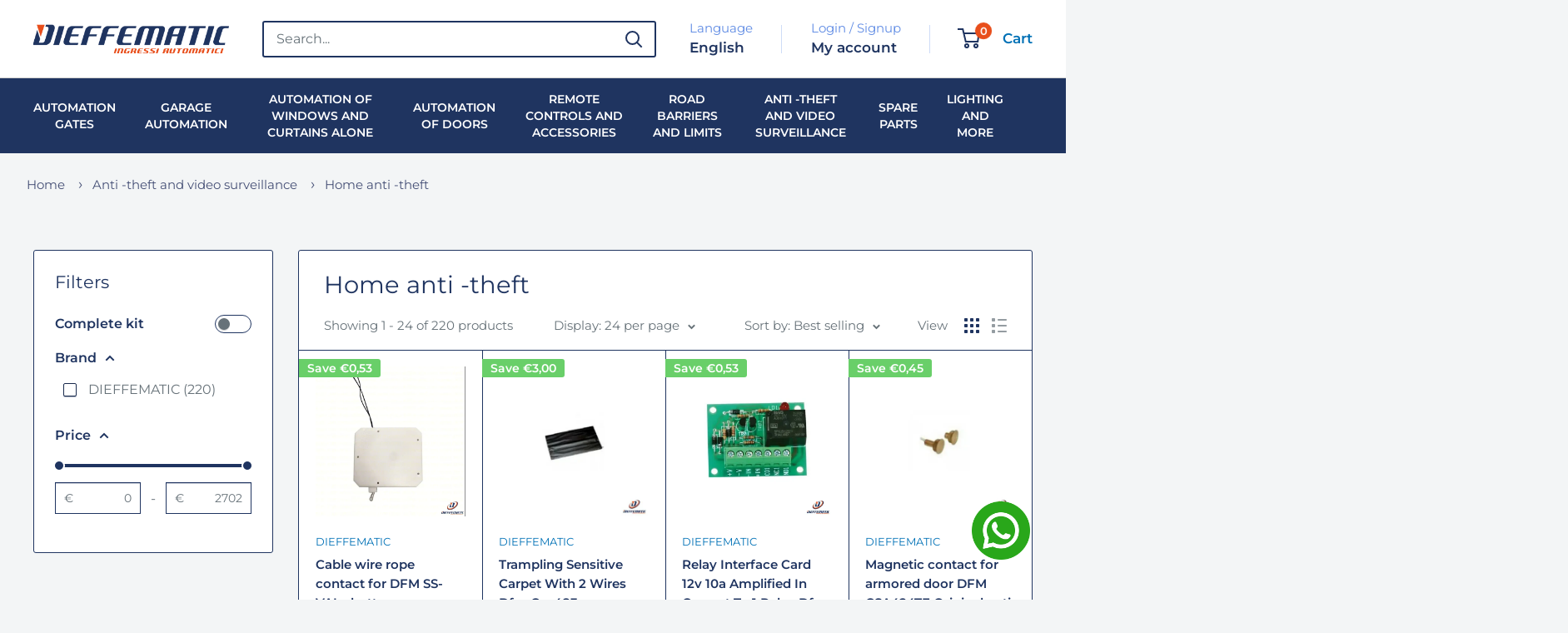

--- FILE ---
content_type: image/svg+xml
request_url: https://cdn.shopify.com/s/files/1/0574/2601/8495/files/de-flag.svg?v=1697213905
body_size: -493
content:
<?xml version="1.0" encoding="utf-8"?>
<!-- Generator: $$$/GeneralStr/196=Adobe Illustrator 27.6.0, SVG Export Plug-In . SVG Version: 6.00 Build 0)  -->
<svg version="1.1" id="Livello_1" xmlns="http://www.w3.org/2000/svg" xmlns:xlink="http://www.w3.org/1999/xlink" x="0px" y="0px"
	 viewBox="0 0 40 26.2" style="enable-background:new 0 0 40 26.2;" xml:space="preserve">
<style type="text/css">
	.st0{fill:#F20000;}
	.st1{fill:#FFCC00;}
</style>
<g>
	<rect width="40" height="8.7"/>
	<rect y="8.7" class="st0" width="40" height="8.7"/>
	<rect y="17.4" class="st1" width="40" height="8.7"/>
</g>
</svg>


--- FILE ---
content_type: image/svg+xml
request_url: https://cdn.shopify.com/s/files/1/0574/2601/8495/files/pt-flag.svg?v=1702916042
body_size: 4857
content:
<?xml version="1.0" encoding="utf-8"?>
<!-- Generator: $$$/GeneralStr/196=Adobe Illustrator 27.6.0, SVG Export Plug-In . SVG Version: 6.00 Build 0)  -->
<svg version="1.1" id="Livello_1" xmlns="http://www.w3.org/2000/svg" xmlns:xlink="http://www.w3.org/1999/xlink" x="0px" y="0px"
	 viewBox="0 0 40 26.2" style="enable-background:new 0 0 40 26.2;" xml:space="preserve">
<style type="text/css">
	.st0{fill:#FF0000;}
	.st1{fill:#006600;}
	
		.st2{fill-rule:evenodd;clip-rule:evenodd;fill:#FFFF00;stroke:#000000;stroke-width:3.783213e-02;stroke-linecap:round;stroke-linejoin:round;}
	
		.st3{fill-rule:evenodd;clip-rule:evenodd;fill:#FFFF00;stroke:#000000;stroke-width:3.631356e-02;stroke-linecap:round;stroke-linejoin:round;}
	.st4{fill:#FFFFFF;stroke:#000000;stroke-width:4.426095e-02;}
	.st5{fill:#FF0000;stroke:#000000;stroke-width:3.349695e-02;}
	.st6{fill:#FFFF00;}
	.st7{fill:#FFFF00;stroke:#000000;stroke-width:3.301233e-02;}
	.st8{fill:#003399;}
	.st9{fill:#FFFFFF;}
</style>
<rect y="0" class="st0" width="40" height="26.2"/>
<rect y="0" class="st1" width="16" height="26.2"/>
<g>
	<path class="st2" d="M21.2,17.2c-2-0.1-11.2-5.7-11.3-6.6l0.5-0.8c0.9,1.3,10.4,6.8,11.3,6.6L21.2,17.2"/>
	<path class="st2" d="M10.3,9.6c-0.2,0.5,2.4,2,5.5,3.9c3.1,1.9,5.8,3,6,2.8c0,0,0.1-0.2,0.1-0.2c0,0.1-0.1,0.1-0.3,0
		c-0.8-0.2-3-1.2-5.8-2.8c-2.7-1.6-5.1-3.1-5.5-3.7c0,0,0-0.1,0-0.2l0,0L10.3,9.6L10.3,9.6L10.3,9.6L10.3,9.6z M21.3,17.2
		c0,0.1-0.1,0.1-0.2,0c-0.8-0.1-3-1.2-5.7-2.8c-3.1-1.8-5.7-3.5-5.5-4l0.1-0.1l0,0c-0.3,0.7,5.1,3.8,5.4,4c3.1,1.9,5.7,3,6,2.7
		L21.3,17.2L21.3,17.2L21.3,17.2z"/>
	<path class="st2" d="M16,11.1c2,0,4.5-0.3,5.9-0.8l-0.3-0.5c-0.8,0.5-3.3,0.8-5.6,0.8c-2.7,0-4.6-0.3-5.6-0.9l-0.3,0.5
		C11.9,10.9,13.7,11.1,16,11.1"/>
	<path class="st2" d="M22,10.3c0,0.1-1,0.4-2.4,0.6c-0.9,0.1-2.1,0.3-3.7,0.3c-1.4,0-2.6-0.1-3.5-0.2c-1.4-0.2-2.2-0.5-2.5-0.6
		c0-0.1,0-0.1,0.1-0.1c0.8,0.3,1.5,0.5,2.4,0.6c0.9,0.1,2.1,0.2,3.5,0.2c1.5,0,2.7-0.1,3.6-0.3c1.4-0.2,2.2-0.5,2.3-0.6L22,10.3
		L22,10.3L22,10.3z M21.8,9.8c-0.2,0.1-0.9,0.4-2.3,0.6c-0.9,0.1-2,0.2-3.5,0.2c-1.4,0-2.5-0.1-3.4-0.2c-1.4-0.2-2.1-0.5-2.3-0.6
		c0,0,0.1-0.1,0.1-0.1c0.2,0.1,0.9,0.4,2.3,0.6c0.8,0.1,2,0.2,3.4,0.2c1.4,0,2.6-0.1,3.5-0.2c1.3-0.2,2.1-0.5,2.2-0.6L21.8,9.8
		L21.8,9.8L21.8,9.8z"/>
	<path class="st2" d="M9.4,13.5c1.2,0.7,4,1,6.6,1c2.4,0,5.5-0.4,6.6-1l0-0.7c-0.4,0.6-3.7,1.1-6.6,1.1c-2.9,0-5.7-0.5-6.6-1
		L9.4,13.5"/>
	<path class="st2" d="M22.7,13.4l0,0.2c-0.2,0.2-1.3,0.5-2.6,0.7c-1,0.2-2.4,0.3-4.1,0.3c-1.6,0-2.9-0.1-3.9-0.3
		c-1.6-0.2-2.6-0.6-2.8-0.7l0-0.2c0.6,0.4,2.2,0.7,2.8,0.8c1,0.1,2.3,0.3,3.9,0.3c1.7,0,3-0.1,4.1-0.3C21,14,22.4,13.6,22.7,13.4
		L22.7,13.4L22.7,13.4z M22.7,12.8l0,0.2c-0.2,0.2-1.3,0.5-2.6,0.7C19,13.9,17.7,14,16,14c-1.6,0-2.9-0.1-3.9-0.3
		c-1.6-0.2-2.6-0.6-2.8-0.7l0-0.2c0.6,0.4,2.2,0.7,2.8,0.8c1,0.1,2.3,0.3,3.9,0.3c1.7,0,3-0.1,4.1-0.3C21,13.4,22.4,13.1,22.7,12.8
		L22.7,12.8L22.7,12.8z"/>
	<path class="st2" d="M16,17.1c-2.9,0-5.3-0.8-5.8-0.9l0.4,0.6c0.9,0.4,3.3,0.9,5.5,0.9c2.2-0.1,4.1-0.2,5.4-0.9l0.4-0.6
		C20.9,16.6,17.8,17.1,16,17.1"/>
	<path class="st3" d="M21.6,16.6c-0.1,0.1-0.1,0.2-0.2,0.3c-0.6,0.2-1.6,0.4-2,0.5c-0.9,0.2-2.2,0.3-3.4,0.3c-2.5,0-4.6-0.5-5.6-0.9
		l-0.1-0.1l0,0l0.1,0.1c1.7,0.6,3.7,0.8,5.5,0.9c1.2,0,2.3-0.1,3.3-0.3C20.7,17,21.3,16.8,21.6,16.6L21.6,16.6L21.6,16.6L21.6,16.6z
		 M21.9,16.1C21.9,16.1,21.9,16.1,21.9,16.1c0,0.1-0.1,0.1-0.1,0.2c-0.3,0.1-1.2,0.4-2.6,0.6c-0.9,0.1-1.4,0.2-3.2,0.3
		c-3.3-0.1-5.4-0.7-5.9-0.9l-0.1-0.1c1.9,0.5,3.8,0.8,6,0.9c1.6,0,2.3-0.1,3.1-0.3c1.6-0.2,2.3-0.5,2.6-0.6c0,0,0,0,0,0L21.9,16.1
		L21.9,16.1L21.9,16.1z"/>
	<path class="st2" d="M21.9,13c0,1.8-1,3.5-1.7,4.2c-1.1,1-2.5,1.7-4.2,1.7c-1.9,0-3.7-1.2-4.2-1.7c-0.9-1-1.7-2.4-1.7-4.1
		c0.1-2,0.9-3.4,2.1-4.4s2.7-1.4,4-1.4c1.5,0,3.2,0.8,4.4,2.2C21.4,10.4,21.7,11.4,21.9,13L21.9,13z M16,6.7c3.6,0,6.6,2.9,6.6,6.5
		c0,3.6-3,6.5-6.6,6.5s-6.6-2.9-6.6-6.5S12.3,6.7,16,6.7"/>
	<path class="st2" d="M16,6.7c3.6,0,6.6,2.9,6.6,6.5c0,3.6-3,6.5-6.6,6.5c-3.6,0-6.6-2.9-6.6-6.5S12.4,6.7,16,6.7L16,6.7z M9.5,13.1
		c0,3.5,2.9,6.3,6.5,6.3c3.5,0,6.5-2.8,6.5-6.3c0-3.5-2.9-6.3-6.5-6.3S9.5,9.6,9.5,13.1L9.5,13.1z"/>
	<path class="st2" d="M16,7.2c3.3,0,6,2.7,6,5.9c0,3.3-2.7,5.9-6,5.9s-6-2.7-6-5.9C10,9.9,12.7,7.2,16,7.2L16,7.2z M10.1,13.1
		c0,3.2,2.7,5.8,5.9,5.8s5.9-2.6,5.9-5.8c0-3.2-2.7-5.8-5.9-5.8C12.8,7.3,10.1,9.9,10.1,13.1L10.1,13.1z"/>
	<path class="st2" d="M16.3,6.6h-0.6l0,13h0.6L16.3,6.6z"/>
	<path class="st2" d="M16.2,6.6h0.1l0,13.2h-0.1L16.2,6.6L16.2,6.6z M15.6,6.6h0.1l0,13.2h-0.1L15.6,6.6L15.6,6.6z"/>
	<path class="st2" d="M22.6,13.4v-0.5l-0.4-0.4l-2.3-0.6l-3.3-0.3l-3.9,0.2l-2.8,0.7l-0.6,0.4v0.5l1.4-0.6l3.4-0.5h3.3l2.4,0.3
		l1.7,0.4L22.6,13.4z"/>
	<path class="st2" d="M16,12.1c1.6,0,3.1,0.1,4.3,0.4c1.2,0.2,2.1,0.5,2.4,0.9l0,0.2c-0.4-0.4-1.5-0.7-2.4-0.9
		c-1.2-0.2-2.7-0.4-4.2-0.4c-1.6,0-3.2,0.2-4.3,0.4c-0.9,0.2-2.2,0.5-2.4,0.9v-0.2c0.1-0.2,1-0.6,2.3-0.9
		C12.8,12.3,14.4,12.1,16,12.1L16,12.1z M16,11.6c1.6,0,3.1,0.1,4.3,0.4c1.2,0.2,2.1,0.5,2.4,0.9l0,0.2c-0.4-0.4-1.5-0.7-2.4-0.9
		c-1.2-0.2-2.7-0.4-4.2-0.4c-1.6,0-3.2,0.2-4.3,0.4c-0.9,0.2-2.2,0.5-2.4,0.9v-0.2c0.1-0.2,1-0.6,2.3-0.9
		C12.8,11.7,14.4,11.6,16,11.6L16,11.6z"/>
	<path class="st2" d="M16,8.7c2.5,0,4.6,0.3,5.6,0.8l0.4,0.6c-0.9-0.5-3.2-0.9-5.9-0.8c-2.3,0-4.7,0.2-5.9,0.9l0.4-0.7
		C11.5,9,13.9,8.7,16,8.7"/>
	<path class="st2" d="M16,9.2c1.4,0,2.8,0.1,3.8,0.3c1,0.2,2,0.5,2.1,0.6l0.1,0.2c-0.3-0.2-1.2-0.5-2.2-0.6
		c-1.1-0.2-2.4-0.3-3.8-0.3c-1.6,0-2.8,0.1-3.9,0.3c-1.1,0.2-1.9,0.5-2.1,0.6l0.1-0.2c0.4-0.2,1-0.4,1.9-0.6
		C13.2,9.3,14.4,9.2,16,9.2L16,9.2L16,9.2z M16,8.7c1.3,0,2.7,0.1,3.7,0.3c0.8,0.2,1.6,0.4,1.9,0.6l0.2,0.2
		c-0.3-0.3-1.3-0.6-2.1-0.7c-1-0.2-2.3-0.2-3.6-0.3c-1.4,0-2.7,0.1-3.7,0.3c-1,0.2-1.6,0.4-1.8,0.6l0.1-0.2c0.4-0.2,0.9-0.4,1.7-0.5
		C13.3,8.8,14.6,8.7,16,8.7L16,8.7z"/>
	<path class="st2" d="M19.3,15.8c-1.2-0.2-2.4-0.3-3.3-0.2c-4.1,0-5.4,0.8-5.6,1.1l-0.3-0.5c1-0.7,3.3-1.2,5.9-1.1
		c1.4,0,2.5,0.1,3.5,0.3L19.3,15.8"/>
	<path class="st3" d="M16,15.5c1.1,0,2.3,0.1,3.3,0.3l-0.1,0.1c-1-0.2-2.1-0.3-3.3-0.2c-1.5,0-3,0.1-4.4,0.5
		c-0.4,0.1-1.1,0.4-1.2,0.6l-0.1-0.1c0-0.1,0.4-0.4,1.2-0.6C13.1,15.6,14.5,15.5,16,15.5L16,15.5L16,15.5z M16,14.9
		c1.2,0,2.4,0.1,3.6,0.3l-0.1,0.1c-1.1-0.2-2.1-0.3-3.5-0.3c-1.5,0-3.1,0.1-4.6,0.5c-0.5,0.1-1.3,0.4-1.3,0.7l-0.1-0.1
		c0-0.2,0.7-0.5,1.4-0.7C12.9,15.1,14.5,14.9,16,14.9L16,14.9z"/>
	<path class="st2" d="M21.8,16.2L21.3,17l-1.4-1.2l-3.7-2.4l-4.1-2.2L10,10.4l0.5-0.8l0.2-0.1l1.3,0.3l4.4,2.2l2.5,1.6l2.1,1.5
		l0.9,1L21.8,16.2z"/>
	<path class="st2" d="M9.9,10.4c0.4-0.3,3.1,1,6,2.7c2.9,1.7,5.6,3.7,5.4,4l-0.1,0.1l0,0c0,0,0-0.1,0-0.2c-0.1-0.4-2.1-1.9-5.3-3.9
		c-3.2-1.9-5.8-3-6.1-2.6L9.9,10.4L9.9,10.4L9.9,10.4z M21.9,16.2c0.2-0.5-2.3-2.4-5.5-4.2c-3.3-1.8-5.6-2.9-6-2.6l-0.1,0.2
		c0,0,0,0,0,0c0.1-0.1,0.2-0.1,0.3-0.1c0.7,0,2.8,1,5.8,2.6C17.7,12.9,21.9,15.5,21.9,16.2c-0.1,0.1-0.1,0.1-0.1,0.2L21.9,16.2
		L21.9,16.2L21.9,16.2z"/>
</g>
<g>
	<path class="st4" d="M12,13.8c0,1.1,0.4,2,1.2,2.7c0.7,0.7,1.7,1.1,2.8,1.1c1.1,0,2.1-0.4,2.8-1.1c0.7-0.7,1.2-1.7,1.2-2.7h0V8.7
		l-7.9,0L12,13.8L12,13.8L12,13.8z"/>
	<path class="st5" d="M12.2,13.8L12.2,13.8c0,1,0.4,1.9,1.1,2.6c0.7,0.7,1.6,1.1,2.7,1.1c1,0,2-0.4,2.7-1.1c0.7-0.7,1.1-1.6,1.1-2.6
		h0v-5l-7.6,0L12.2,13.8 M18.3,10.3l0,3.2l0,0.3h0c0,0.1,0,0.2,0,0.3c-0.1,0.5-0.3,0.9-0.6,1.3c-0.4,0.4-1,0.7-1.6,0.7
		c-0.6,0-1.2-0.3-1.6-0.7c-0.4-0.4-0.7-1-0.7-1.6l0-3.5L18.3,10.3L18.3,10.3L18.3,10.3z"/>
	<g id="castle3">
		<g id="castle">
			<path class="st6" d="M12.7,10.1c0-0.4,0.3-0.4,0.3-0.4c0,0,0.3,0.1,0.3,0.5L12.7,10.1"/>
			<path class="st7" d="M12.5,9.7l0,0.4l0.3,0c0-0.3,0.3-0.4,0.3-0.4c0,0,0.3,0.1,0.3,0.4h0.3l0-0.4L12.5,9.7L12.5,9.7L12.5,9.7z"/>
			<path class="st7" d="M12.4,10.1h1.1c0,0,0,0,0,0.1c0,0,0,0.1,0,0.1h-1.1C12.4,10.2,12.3,10.2,12.4,10.1
				C12.3,10.1,12.4,10.1,12.4,10.1z"/>
			<path class="st7" d="M12.8,10.1c0-0.2,0.2-0.3,0.2-0.3c0,0,0.2,0.1,0.2,0.3H12.8"/>
			<path class="st7" d="M12.4,9.5h1.1c0,0,0,0,0,0c0,0,0,0,0,0L12.4,9.5C12.4,9.6,12.4,9.6,12.4,9.5C12.4,9.5,12.4,9.5,12.4,9.5z"/>
			<path class="st7" d="M12.4,9.6h1c0,0,0,0,0,0c0,0,0,0,0,0L12.4,9.6C12.4,9.7,12.4,9.7,12.4,9.6C12.4,9.6,12.4,9.6,12.4,9.6z"/>
			<path class="st7" d="M12.8,8.9L12.8,8.9L12.8,8.9L12.9,9V8.9l0.1,0V9h0.1V8.9h0.1l0,0.1c0,0,0,0,0,0h-0.3c0,0,0,0,0,0L12.8,8.9
				L12.8,8.9L12.8,8.9z"/>
			<path class="st7" d="M13.1,9.1l0,0.4l-0.3,0l0-0.4L13.1,9.1"/>
			<path id="cp1" class="st7" d="M12.7,9.3l0,0.2l-0.3,0l0-0.2L12.7,9.3L12.7,9.3L12.7,9.3z"/>
			<g>
				<path id="cp1_00000122685587101715645860000010502088969549594550_" class="st7" d="M13.4,9.3l0,0.2l-0.3,0l0-0.2L13.4,9.3
					L13.4,9.3L13.4,9.3z"/>
			</g>
			<path id="cp2" class="st7" d="M12.4,9.1L12.4,9.1L12.4,9.1l0.1,0.1V9.1l0.1,0v0.1h0.1V9.1l0.1,0l0,0.1c0,0,0,0,0,0h-0.3
				c0,0,0,0,0,0L12.4,9.1L12.4,9.1L12.4,9.1z"/>
			<g>
				<path id="cp2_00000044895228842493341670000007588896570234619526_" class="st7" d="M13.1,9.1L13.1,9.1L13.1,9.1l0.1,0.1V9.1
					l0.1,0v0.1h0.1V9.1l0.1,0l0,0.1c0,0,0,0,0,0h-0.3c0,0,0,0,0,0L13.1,9.1L13.1,9.1L13.1,9.1z"/>
			</g>
			<path d="M12.9,9.2C12.9,9.2,13,9.2,12.9,9.2L13,9.3h-0.1L12.9,9.2"/>
			<path id="cp3" d="M12.6,9.4C12.6,9.3,12.6,9.3,12.6,9.4L12.6,9.4L12.6,9.4L12.6,9.4"/>
			<g>
				<path id="cp3_00000157995176402175331560000009750770145645944989_" d="M13.3,9.4C13.3,9.3,13.3,9.3,13.3,9.4L13.3,9.4L13.3,9.4
					L13.3,9.4"/>
			</g>
		</g>
		<g>
			<g id="castle_00000074407835290842043870000016235335169971827846_">
				<path class="st6" d="M12.7,13.2c0-0.4,0.3-0.4,0.3-0.4c0,0,0.3,0.1,0.3,0.5L12.7,13.2"/>
				<path class="st7" d="M12.5,12.7l0,0.4l0.3,0c0-0.3,0.3-0.4,0.3-0.4c0,0,0.3,0.1,0.3,0.4h0.3l0-0.4L12.5,12.7L12.5,12.7
					L12.5,12.7z"/>
				<path class="st7" d="M12.4,13.1h1.1c0,0,0,0,0,0.1c0,0,0,0.1,0,0.1h-1.1C12.4,13.2,12.3,13.2,12.4,13.1
					C12.3,13.2,12.4,13.1,12.4,13.1z"/>
				<path class="st7" d="M12.8,13.1c0-0.2,0.2-0.3,0.2-0.3c0,0,0.2,0.1,0.2,0.3H12.8"/>
				<path class="st7" d="M12.4,12.6h1.1c0,0,0,0,0,0c0,0,0,0,0,0L12.4,12.6C12.4,12.7,12.4,12.6,12.4,12.6
					C12.4,12.6,12.4,12.6,12.4,12.6z"/>
				<path class="st7" d="M12.4,12.7h1c0,0,0,0,0,0c0,0,0,0,0,0L12.4,12.7C12.4,12.7,12.4,12.7,12.4,12.7
					C12.4,12.7,12.4,12.7,12.4,12.7z"/>
				<path class="st7" d="M12.8,12L12.8,12L12.8,12l0.1,0.1V12l0.1,0V12h0.1V12h0.1l0,0.1c0,0,0,0,0,0h-0.3c0,0,0,0,0,0L12.8,12
					L12.8,12L12.8,12z"/>
				<path class="st7" d="M13.1,12.1l0,0.4l-0.3,0l0-0.4L13.1,12.1"/>
				<path id="cp1_00000092427896273128540830000000209895014962580650_" class="st7" d="M12.7,12.3l0,0.2l-0.3,0l0-0.2L12.7,12.3
					L12.7,12.3L12.7,12.3z"/>
				<g>
					<path id="cp1_00000088113029297688187350000003961224726219047605_" class="st7" d="M13.4,12.3l0,0.2l-0.3,0l0-0.2L13.4,12.3
						L13.4,12.3L13.4,12.3z"/>
				</g>
				<path id="cp2_00000082349027272073456140000014115685549264658831_" class="st7" d="M12.4,12.2L12.4,12.2L12.4,12.2l0.1,0.1
					v-0.1l0.1,0v0.1h0.1v-0.1l0.1,0l0,0.1c0,0,0,0,0,0h-0.3c0,0,0,0,0,0L12.4,12.2L12.4,12.2L12.4,12.2z"/>
				<g>
					<path id="cp2_00000170987252527973510650000017113659201089042844_" class="st7" d="M13.1,12.2L13.1,12.2L13.1,12.2l0.1,0.1
						v-0.1l0.1,0v0.1h0.1v-0.1l0.1,0l0,0.1c0,0,0,0,0,0h-0.3c0,0,0,0,0,0L13.1,12.2L13.1,12.2L13.1,12.2z"/>
				</g>
				<path d="M12.9,12.3C12.9,12.2,13,12.2,12.9,12.3l0.1,0.1h-0.1L12.9,12.3"/>
				<path id="cp3_00000032629150575277319110000000238109616038579118_" d="M12.6,12.4C12.6,12.4,12.6,12.4,12.6,12.4L12.6,12.4
					L12.6,12.4L12.6,12.4"/>
				<g>
					<path id="cp3_00000152951533308585311090000004652052646391841462_" d="M13.3,12.4C13.3,12.4,13.3,12.4,13.3,12.4L13.3,12.4
						L13.3,12.4L13.3,12.4"/>
				</g>
			</g>
		</g>
		<g transform="matrix(0.70460892,-0.70959585,0.70959585,0.70460892,-35.341459,275.10898)">
			<g id="castle_00000108266880567729371340000006712768423886939053_">
				<path class="st6" d="M13.9,16.3c-0.3-0.3-0.1-0.5-0.1-0.5c0,0,0.3-0.1,0.5,0.1L13.9,16.3"/>
				<path class="st7" d="M13.4,16.2l0.3,0.3l0.2-0.2c-0.2-0.2-0.1-0.5-0.1-0.5c0,0,0.2-0.1,0.5,0.1l0.2-0.2l-0.3-0.3L13.4,16.2
					L13.4,16.2L13.4,16.2z"/>
				<path class="st7" d="M13.7,16.5l0.8-0.8c0,0,0,0,0.1,0c0,0,0,0,0,0.1L13.7,16.5C13.7,16.6,13.7,16.6,13.7,16.5
					C13.6,16.6,13.6,16.5,13.7,16.5z"/>
				<path class="st7" d="M13.9,16.2c-0.2-0.2-0.1-0.3-0.1-0.3c0,0,0.2-0.1,0.3,0.1L13.9,16.2"/>
				<path class="st7" d="M13.3,16.1l0.8-0.8c0,0,0,0,0.1,0c0,0,0,0,0,0.1L13.3,16.1C13.3,16.2,13.3,16.2,13.3,16.1
					C13.2,16.1,13.2,16.1,13.3,16.1z"/>
				<path class="st7" d="M13.3,16.1l0.7-0.7c0,0,0,0,0.1,0c0,0,0,0,0,0.1L13.3,16.1C13.4,16.2,13.4,16.2,13.3,16.1
					C13.3,16.2,13.3,16.1,13.3,16.1z"/>
				<path class="st7" d="M13.1,15.4L13.1,15.4L13.1,15.4l0.1-0.1L13.1,15.4l0.2-0.2l0,0l0,0l0,0l0.1-0.1l0.1,0.1c0,0,0,0,0,0
					l-0.2,0.2C13.2,15.5,13.2,15.5,13.1,15.4L13.1,15.4L13.1,15.4L13.1,15.4z"/>
				<path class="st7" d="M13.4,15.3l0.3,0.3l-0.2,0.2l-0.3-0.3L13.4,15.3"/>
				<path id="cp1_00000018222212349393694650000013419144646006279599_" class="st7" d="M13.3,15.7l0.2,0.2L13.3,16l-0.2-0.2
					L13.3,15.7L13.3,15.7L13.3,15.7z"/>
				<g>
					<path id="cp1_00000070800070499004823350000018172565664178124953_" class="st7" d="M13.8,15.2l0.2,0.2l-0.2,0.2l-0.2-0.2
						L13.8,15.2L13.8,15.2L13.8,15.2z"/>
				</g>
				<path id="cp2_00000011723651923705044030000015692960781249863606_" class="st7" d="M13,15.8L13,15.8L13,15.8l0.1-0.1L13,15.8
					l0.2-0.2l0,0l0,0l0,0l0.1-0.1l0.1,0.1c0,0,0,0,0,0l-0.2,0.2C13.1,15.9,13.1,15.9,13,15.8L13,15.8L13,15.8L13,15.8z"/>
				<g>
					<path id="cp2_00000103968583215294883780000001852269127572772230_" class="st7" d="M13.5,15.3L13.5,15.3L13.5,15.3l0.1-0.1
						L13.5,15.3l0.2-0.2l0,0l0,0l0,0l0.1-0.1l0.1,0.1c0,0,0,0,0,0l-0.2,0.2C13.6,15.4,13.6,15.4,13.5,15.3L13.5,15.3L13.5,15.3
						L13.5,15.3z"/>
				</g>
				<path d="M13.4,15.5C13.4,15.5,13.4,15.4,13.4,15.5l0.1,0L13.4,15.5L13.4,15.5"/>
				<path id="cp3_00000036931362438339208710000014334431370648838538_" d="M13.3,15.9C13.2,15.8,13.3,15.8,13.3,15.9L13.3,15.9
					L13.3,15.9L13.3,15.9"/>
				<g>
					<path id="cp3_00000148654571701252506350000006637230900556250022_" d="M13.8,15.4C13.7,15.3,13.8,15.3,13.8,15.4L13.8,15.4
						L13.8,15.4L13.8,15.4"/>
				</g>
			</g>
		</g>
	</g>
	<g>
		<g id="castle_00000055672304032728992830000004858487386937689998_">
			<path class="st6" d="M15.7,10.1c0-0.4,0.3-0.4,0.3-0.4c0,0,0.3,0.1,0.3,0.5L15.7,10.1"/>
			<path class="st7" d="M15.5,9.7l0,0.4l0.3,0c0-0.3,0.3-0.4,0.3-0.4c0,0,0.3,0.1,0.3,0.4h0.3l0-0.4L15.5,9.7L15.5,9.7L15.5,9.7z"/>
			<path class="st7" d="M15.4,10.1h1.1c0,0,0,0,0,0.1c0,0,0,0.1,0,0.1h-1.1C15.4,10.2,15.4,10.2,15.4,10.1
				C15.4,10.1,15.4,10.1,15.4,10.1z"/>
			<path class="st7" d="M15.8,10.1c0-0.2,0.2-0.3,0.2-0.3c0,0,0.2,0.1,0.2,0.3H15.8"/>
			<path class="st7" d="M15.5,9.5h1.1c0,0,0,0,0,0c0,0,0,0,0,0L15.5,9.5C15.4,9.6,15.4,9.6,15.5,9.5C15.4,9.5,15.4,9.5,15.5,9.5z"/>
			<path class="st7" d="M15.5,9.6h1c0,0,0,0,0,0c0,0,0,0,0,0L15.5,9.6C15.5,9.7,15.4,9.7,15.5,9.6C15.4,9.6,15.5,9.6,15.5,9.6z"/>
			<path class="st7" d="M15.8,8.9L15.8,8.9L15.8,8.9L16,9V8.9l0.1,0V9h0.1V8.9h0.1l0,0.1c0,0,0,0,0,0h-0.3c0,0,0,0,0,0L15.8,8.9
				L15.8,8.9L15.8,8.9z"/>
			<path class="st7" d="M16.1,9.1l0,0.4l-0.3,0l0-0.4L16.1,9.1"/>
			<path id="cp1_00000157310419144793155980000001894163612737119902_" class="st7" d="M15.8,9.3l0,0.2l-0.3,0l0-0.2L15.8,9.3
				L15.8,9.3L15.8,9.3z"/>
			<g>
				<path id="cp1_00000038397296081864796540000016851358541044999870_" class="st7" d="M16.5,9.3l0,0.2l-0.3,0l0-0.2L16.5,9.3
					L16.5,9.3L16.5,9.3z"/>
			</g>
			<path id="cp2_00000044859506903300674210000004753691173388215186_" class="st7" d="M15.5,9.1L15.5,9.1L15.5,9.1l0.1,0.1V9.1
				l0.1,0v0.1h0.1V9.1l0.1,0l0,0.1c0,0,0,0,0,0h-0.3c0,0,0,0,0,0L15.5,9.1L15.5,9.1L15.5,9.1z"/>
			<g>
				<path id="cp2_00000079455444166467989110000004545584810255072901_" class="st7" d="M16.2,9.1L16.2,9.1L16.2,9.1l0.1,0.1V9.1
					l0.1,0v0.1h0.1V9.1l0.1,0l0,0.1c0,0,0,0,0,0h-0.3c0,0,0,0,0,0L16.2,9.1L16.2,9.1L16.2,9.1z"/>
			</g>
			<path d="M16,9.2C16,9.2,16,9.2,16,9.2L16,9.3H16L16,9.2"/>
			<path id="cp3_00000067946843416242069070000015751571989964044173_" d="M15.6,9.4C15.6,9.3,15.7,9.3,15.6,9.4L15.6,9.4L15.6,9.4
				L15.6,9.4"/>
			<g>
				<path id="cp3_00000066477212364667277670000006612754022230928291_" d="M16.3,9.4C16.3,9.3,16.4,9.3,16.3,9.4L16.3,9.4L16.3,9.4
					L16.3,9.4"/>
			</g>
		</g>
	</g>
	<g transform="matrix(-1,0,0,1,479.79195,0)">
		<g id="castle3_00000111871539246545952710000017892925891233384382_">
			<g id="castle_00000079458115439250283880000005288313631296090031_">
				<path class="st6" d="M19.3,10.1c0-0.4-0.3-0.4-0.3-0.4c0,0-0.3,0.1-0.3,0.5L19.3,10.1"/>
				<path class="st7" d="M19.5,9.7l0,0.4l-0.3,0c0-0.3-0.3-0.4-0.3-0.4c0,0-0.3,0.1-0.3,0.4h-0.3l0-0.4L19.5,9.7L19.5,9.7L19.5,9.7z
					"/>
				<path class="st7" d="M19.6,10.1h-1.1c0,0,0,0,0,0.1c0,0,0,0.1,0,0.1h1.1C19.6,10.2,19.6,10.2,19.6,10.1
					C19.6,10.1,19.6,10.1,19.6,10.1z"/>
				<path class="st7" d="M19.2,10.1c0-0.2-0.2-0.3-0.2-0.3c0,0-0.2,0.1-0.2,0.3H19.2"/>
				<path class="st7" d="M19.6,9.5h-1.1c0,0,0,0,0,0c0,0,0,0,0,0L19.6,9.5C19.6,9.6,19.6,9.6,19.6,9.5C19.6,9.5,19.6,9.5,19.6,9.5z"
					/>
				<path class="st7" d="M19.5,9.6h-1c0,0,0,0,0,0c0,0,0,0,0,0L19.5,9.6C19.6,9.7,19.6,9.7,19.5,9.6C19.6,9.6,19.6,9.6,19.5,9.6z"/>
				<path class="st7" d="M19.2,8.9L19.2,8.9L19.2,8.9L19.1,9V8.9l-0.1,0V9h-0.1V8.9h-0.1l0,0.1c0,0,0,0,0,0h0.3c0,0,0,0,0,0
					L19.2,8.9L19.2,8.9L19.2,8.9z"/>
				<path class="st7" d="M18.9,9.1l0,0.4l0.3,0l0-0.4L18.9,9.1"/>
				<path id="cp1_00000035509398593572668190000016417067539168333502_" class="st7" d="M19.3,9.3l0,0.2l0.3,0l0-0.2L19.3,9.3
					L19.3,9.3L19.3,9.3z"/>
				<g>
					<path id="cp1_00000061471134949422524360000007037385069037424256_" class="st7" d="M18.5,9.3l0,0.2l0.3,0l0-0.2L18.5,9.3
						L18.5,9.3L18.5,9.3z"/>
				</g>
				<path id="cp2_00000059287755714713345550000006264331766799273628_" class="st7" d="M19.6,9.1L19.6,9.1L19.6,9.1l-0.1,0.1V9.1
					l-0.1,0v0.1h-0.1V9.1l-0.1,0l0,0.1c0,0,0,0,0,0h0.3c0,0,0,0,0,0L19.6,9.1L19.6,9.1L19.6,9.1z"/>
				<g>
					<path id="cp2_00000056401329175495523780000012707581410213621155_" class="st7" d="M18.9,9.1L18.9,9.1L18.9,9.1l-0.1,0.1V9.1
						l-0.1,0v0.1h-0.1V9.1l-0.1,0l0,0.1c0,0,0,0,0,0h0.3c0,0,0,0,0,0L18.9,9.1L18.9,9.1L18.9,9.1z"/>
				</g>
				<path d="M19.1,9.2C19.1,9.2,19,9.2,19.1,9.2L19,9.3h0.1L19.1,9.2"/>
				<path id="cp3_00000097462509584608449260000001844583649589203341_" d="M19.4,9.4C19.4,9.3,19.4,9.3,19.4,9.4L19.4,9.4L19.4,9.4
					L19.4,9.4"/>
				<g>
					<path id="cp3_00000148629542437889848350000009136294057611436728_" d="M18.7,9.4C18.7,9.3,18.6,9.3,18.7,9.4L18.7,9.4
						L18.7,9.4L18.7,9.4"/>
				</g>
			</g>
			<g>
				<g id="castle_00000047771806130020063250000004131611098378400427_">
					<path class="st6" d="M19.3,13.2c0-0.4-0.3-0.4-0.3-0.4c0,0-0.3,0.1-0.3,0.5L19.3,13.2"/>
					<path class="st7" d="M19.5,12.7l0,0.4l-0.3,0c0-0.3-0.3-0.4-0.3-0.4c0,0-0.3,0.1-0.3,0.4h-0.3l0-0.4L19.5,12.7L19.5,12.7
						L19.5,12.7z"/>
					<path class="st7" d="M19.6,13.1h-1.1c0,0,0,0,0,0.1c0,0,0,0.1,0,0.1h1.1C19.6,13.2,19.6,13.2,19.6,13.1
						C19.6,13.2,19.6,13.1,19.6,13.1z"/>
					<path class="st7" d="M19.2,13.1c0-0.2-0.2-0.3-0.2-0.3c0,0-0.2,0.1-0.2,0.3H19.2"/>
					<path class="st7" d="M19.6,12.6h-1.1c0,0,0,0,0,0c0,0,0,0,0,0L19.6,12.6C19.6,12.7,19.6,12.6,19.6,12.6
						C19.6,12.6,19.6,12.6,19.6,12.6z"/>
					<path class="st7" d="M19.5,12.7h-1c0,0,0,0,0,0c0,0,0,0,0,0L19.5,12.7C19.6,12.7,19.6,12.7,19.5,12.7
						C19.6,12.7,19.6,12.7,19.5,12.7z"/>
					<path class="st7" d="M19.2,12L19.2,12L19.2,12L19.1,12V12L19,12V12h-0.1V12h-0.1l0,0.1c0,0,0,0,0,0h0.3c0,0,0,0,0,0L19.2,12
						L19.2,12L19.2,12z"/>
					<path class="st7" d="M18.9,12.1l0,0.4l0.3,0l0-0.4L18.9,12.1"/>
					<path id="cp1_00000088824733401986855540000012981438434669185968_" class="st7" d="M19.3,12.3l0,0.2l0.3,0l0-0.2L19.3,12.3
						L19.3,12.3L19.3,12.3z"/>
					<g>
						<path id="cp1_00000026866156127664140130000000333362314806015372_" class="st7" d="M18.5,12.3l0,0.2l0.3,0l0-0.2L18.5,12.3
							L18.5,12.3L18.5,12.3z"/>
					</g>
					<path id="cp2_00000090269025215725356230000009567864274327025331_" class="st7" d="M19.6,12.2L19.6,12.2L19.6,12.2l-0.1,0.1
						v-0.1l-0.1,0v0.1h-0.1v-0.1l-0.1,0l0,0.1c0,0,0,0,0,0h0.3c0,0,0,0,0,0L19.6,12.2L19.6,12.2L19.6,12.2z"/>
					<g>
						<path id="cp2_00000059275108181616152660000015660525922442962843_" class="st7" d="M18.9,12.2L18.9,12.2L18.9,12.2l-0.1,0.1
							v-0.1l-0.1,0v0.1h-0.1v-0.1l-0.1,0l0,0.1c0,0,0,0,0,0h0.3c0,0,0,0,0,0L18.9,12.2L18.9,12.2L18.9,12.2z"/>
					</g>
					<path d="M19.1,12.3C19.1,12.2,19,12.2,19.1,12.3L19,12.4h0.1L19.1,12.3"/>
					<path id="cp3_00000063596166604872186730000003210981254893861027_" d="M19.4,12.4C19.4,12.4,19.4,12.4,19.4,12.4L19.4,12.4
						L19.4,12.4L19.4,12.4"/>
					<g>
						<path id="cp3_00000028304561759028477950000014203190346067058622_" d="M18.7,12.4C18.7,12.4,18.6,12.4,18.7,12.4L18.7,12.4
							L18.7,12.4L18.7,12.4"/>
					</g>
				</g>
			</g>
			<g transform="matrix(0.70460892,-0.70959585,0.70959585,0.70460892,-35.341459,275.10898)">
				<g id="castle_00000119830777289421545480000011372030980500596400_">
					<path class="st6" d="M18.1,16.3c0.3-0.3,0.1-0.5,0.1-0.5c0,0-0.3-0.1-0.5,0.1L18.1,16.3"/>
					<path class="st7" d="M18.6,16.2l-0.3,0.3l-0.2-0.2c0.2-0.2,0.1-0.5,0.1-0.5c0,0-0.2-0.1-0.5,0.1l-0.2-0.2l0.3-0.3L18.6,16.2
						L18.6,16.2L18.6,16.2z"/>
					<path class="st7" d="M18.3,16.5l-0.8-0.8c0,0,0,0-0.1,0c0,0,0,0,0,0.1L18.3,16.5C18.3,16.6,18.3,16.6,18.3,16.5
						C18.3,16.6,18.3,16.5,18.3,16.5z"/>
					<path class="st7" d="M18,16.2c0.2-0.2,0.1-0.3,0.1-0.3c0,0-0.2-0.1-0.3,0.1L18,16.2"/>
					<path class="st7" d="M18.7,16.1L18,15.3c0,0,0,0-0.1,0c0,0,0,0,0,0.1L18.7,16.1C18.7,16.2,18.7,16.2,18.7,16.1
						C18.7,16.1,18.7,16.1,18.7,16.1z"/>
					<path class="st7" d="M18.7,16.1l-0.7-0.7c0,0,0,0-0.1,0c0,0,0,0,0,0.1L18.7,16.1C18.6,16.2,18.6,16.2,18.7,16.1
						C18.7,16.2,18.7,16.1,18.7,16.1z"/>
					<path class="st7" d="M18.9,15.4L18.9,15.4L18.9,15.4l-0.1-0.1L18.9,15.4l-0.2-0.2l0,0l0,0l0,0l-0.1-0.1l-0.1,0.1c0,0,0,0,0,0
						l0.2,0.2C18.8,15.5,18.8,15.5,18.9,15.4L18.9,15.4L18.9,15.4L18.9,15.4z"/>
					<path class="st7" d="M18.6,15.3l-0.3,0.3l0.2,0.2l0.3-0.3L18.6,15.3"/>
					<path id="cp1_00000161591682672826645240000007872159419616773772_" class="st7" d="M18.7,15.7l-0.2,0.2l0.2,0.2l0.2-0.2
						L18.7,15.7L18.7,15.7L18.7,15.7z"/>
					<g>
						<path id="cp1_00000134959073617995146350000004377298205426416305_" class="st7" d="M18.2,15.2L18,15.4l0.2,0.2l0.2-0.2
							L18.2,15.2L18.2,15.2L18.2,15.2z"/>
					</g>
					<path id="cp2_00000068679773612534850500000002481281841859745702_" class="st7" d="M19,15.8L19,15.8L19,15.8l-0.1-0.1L19,15.8
						l-0.2-0.2l0,0l0,0l0,0l-0.1-0.1l-0.1,0.1c0,0,0,0,0,0l0.2,0.2C18.9,15.9,18.9,15.9,19,15.8L19,15.8L19,15.8L19,15.8z"/>
					<g>
						<path id="cp2_00000171720052796980713220000002636989134307435689_" class="st7" d="M18.5,15.3L18.5,15.3L18.5,15.3l-0.1-0.1
							L18.5,15.3l-0.2-0.2l0,0l0,0l0,0l-0.1-0.1l-0.1,0.1c0,0,0,0,0,0l0.2,0.2C18.4,15.4,18.4,15.4,18.5,15.3L18.5,15.3L18.5,15.3
							L18.5,15.3z"/>
					</g>
					<path d="M18.6,15.5C18.6,15.5,18.6,15.4,18.6,15.5l-0.1,0L18.6,15.5L18.6,15.5"/>
					<path id="cp3_00000025409933454579163130000004398924738886491053_" d="M18.7,15.9C18.8,15.8,18.7,15.8,18.7,15.9L18.7,15.9
						L18.7,15.9L18.7,15.9"/>
					<g>
						<path id="cp3_00000076592363715827452950000011726269767905303970_" d="M18.2,15.4C18.3,15.3,18.2,15.3,18.2,15.4L18.2,15.4
							L18.2,15.4L18.2,15.4"/>
					</g>
				</g>
			</g>
		</g>
	</g>
	<g id="quina">
		<path class="st8" d="M15.5,13.3L15.5,13.3c0,0.1,0.1,0.3,0.1,0.4c0.1,0.1,0.2,0.2,0.4,0.2c0.1,0,0.3-0.1,0.4-0.2
			c0.1-0.1,0.1-0.2,0.1-0.4v-0.7l-1,0L15.5,13.3"/>
		<circle class="st9" cx="15.7" cy="12.8" r="0.1"/>
		<circle class="st9" cx="16.3" cy="12.8" r="0.1"/>
		<circle class="st9" cx="16" cy="13.1" r="0.1"/>
		<circle class="st9" cx="15.7" cy="13.4" r="0.1"/>
		<circle class="st9" cx="16.3" cy="13.4" r="0.1"/>
	</g>
	<g>
		<g id="quina_00000063599464696298121820000010642639345760042920_">
			<path class="st8" d="M15.5,11.6L15.5,11.6c0,0.1,0.1,0.3,0.1,0.4c0.1,0.1,0.2,0.2,0.4,0.2c0.1,0,0.3-0.1,0.4-0.2
				c0.1-0.1,0.1-0.2,0.1-0.4v-0.7l-1,0L15.5,11.6"/>
			<circle class="st9" cx="15.7" cy="11.1" r="0.1"/>
			<circle class="st9" cx="16.3" cy="11.1" r="0.1"/>
			<circle class="st9" cx="16" cy="11.4" r="0.1"/>
			<circle class="st9" cx="15.7" cy="11.7" r="0.1"/>
			<circle class="st9" cx="16.3" cy="11.7" r="0.1"/>
		</g>
	</g>
	<g>
		<g id="quina_00000016061757120306525090000011082828925330212240_">
			<path class="st8" d="M14.1,13.3L14.1,13.3c0,0.1,0.1,0.3,0.1,0.4c0.1,0.1,0.2,0.2,0.4,0.2c0.1,0,0.3-0.1,0.4-0.2
				c0.1-0.1,0.1-0.2,0.1-0.4v-0.7l-1,0L14.1,13.3"/>
			<circle class="st9" cx="14.4" cy="12.8" r="0.1"/>
			<circle class="st9" cx="14.9" cy="12.8" r="0.1"/>
			<circle class="st9" cx="14.6" cy="13.1" r="0.1"/>
			<circle class="st9" cx="14.4" cy="13.4" r="0.1"/>
			<circle class="st9" cx="14.9" cy="13.4" r="0.1"/>
		</g>
	</g>
	<g>
		<g id="quina_00000096756043059206551740000018297861796721277871_">
			<path class="st8" d="M16.9,13.3L16.9,13.3c0,0.1,0.1,0.3,0.1,0.4c0.1,0.1,0.2,0.2,0.4,0.2c0.1,0,0.3-0.1,0.4-0.2
				c0.1-0.1,0.1-0.2,0.1-0.4v-0.7l-1,0L16.9,13.3"/>
			<circle class="st9" cx="17.1" cy="12.8" r="0.1"/>
			<circle class="st9" cx="17.7" cy="12.8" r="0.1"/>
			<circle class="st9" cx="17.4" cy="13.1" r="0.1"/>
			<circle class="st9" cx="17.1" cy="13.4" r="0.1"/>
			<circle class="st9" cx="17.7" cy="13.4" r="0.1"/>
		</g>
	</g>
	<g>
		<g id="quina_00000044150769368040198670000004497935584547978904_">
			<path class="st8" d="M15.5,15L15.5,15c0,0.1,0.1,0.3,0.1,0.4c0.1,0.1,0.2,0.2,0.4,0.2c0.1,0,0.3-0.1,0.4-0.2
				c0.1-0.1,0.1-0.2,0.1-0.4v-0.7l-1,0L15.5,15"/>
			<circle class="st9" cx="15.7" cy="14.5" r="0.1"/>
			<circle class="st9" cx="16.3" cy="14.5" r="0.1"/>
			<circle class="st9" cx="16" cy="14.8" r="0.1"/>
			<circle class="st9" cx="15.7" cy="15.1" r="0.1"/>
			<circle class="st9" cx="16.3" cy="15.1" r="0.1"/>
		</g>
	</g>
</g>
</svg>
